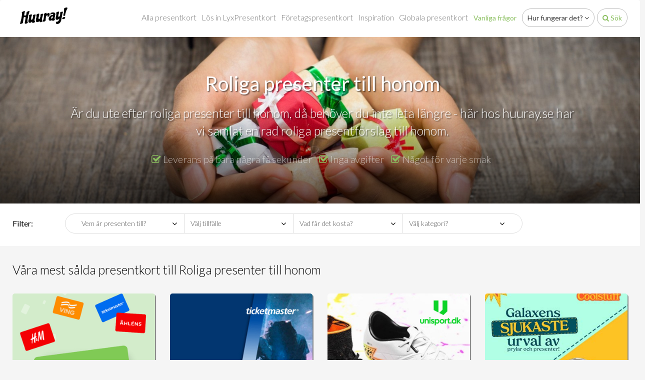

--- FILE ---
content_type: text/html; charset=utf-8
request_url: https://huuray.se/category/roliga-presenter-till-honom
body_size: 69008
content:

<!DOCTYPE html>
<html prefix="og: http://ogp.me/ns#" lang="se">
<head>
		<!-- Cached copy from: den 22 januari 2026 13:07:27 -->
	<!-- Cookie Consent by https://cookieinformation.com -->
	<script id="CookieConsent" src="https://policy.app.cookieinformation.com/uc.js" data-culture="SV" type="text/javascript"></script>
	<!-- End Cookie Consent -->
	<!-- Google Tag Manager -->
	<script type="text/javascript">
		(function (w, d, s, l, i) {
		w[l] = w[l] || []; w[l].push({
		'gtm.start':
		new Date().getTime(), event: 'gtm.js'
		}); var f = d.getElementsByTagName(s)[0],
		j = d.createElement(s), dl = l != 'dataLayer' ? '&l=' + l : ''; j.async = true; j.src =
		'https://www.googletagmanager.com/gtm.js?id=' + i + dl; f.parentNode.insertBefore(j, f);
		})(window, document, 'script', 'dataLayer', 'GTM-PSBD5TM');
	</script>
	<!-- End Google Tag Manager -->
	<!-- Global site tag (gtag.js) - Google Ads: 993661948 -->
	<script async type="text/javascript" src="" data-consent-src="https://www.googletagmanager.com/gtag/js?id=AW-993661948" data-category-consent="cookie_cat_marketing"></script>
	<script type="text/javascript">
		window.addEventListener('CookieInformationConsentGiven', function (event) {
			if (CookieInformation.getConsentGivenFor('cookie_cat_marketing')) {
				window.dataLayer = window.dataLayer || [];
				function gtag() { dataLayer.push(arguments); }
				gtag('js', new Date()); gtag('config', 'AW-993661948');
			}
		});
	</script>
	<!-- End Global site tag -->
	<!-- Start Elevio tag -->
	
	<!-- End Elevio tag -->
	<meta charset="utf-8" />
	<meta name="viewport" content="width=device-width, initial-scale=1.0">
	<link rel="dns-prefetch" href="//data.huuray.com">
	<title>Roliga presenter till honom - Presenten till honom jag &#228;lskar</title>
	<meta property="og:title" content="Roliga presenter till honom - Presenten till honom jag &#228;lskar" />
	<meta name="description" content="Roliga presenter till honom ✓ Inga avgifter ✓ Inget porto ✓ S&#228;ker best&#228;lling och betalning. Presentkortet levereras p&#229; f&#229; sekunder via mobilen ★★★" />
	<meta property="og:description" content="Roliga presenter till honom ✓ Inga avgifter ✓ Inget porto ✓ S&#228;ker best&#228;lling och betalning. Presentkortet levereras p&#229; f&#229; sekunder via mobilen ★★★" />
	<meta property="og:type" content="website" />
		<meta property="og:url" content="https://huuray.se/category/roliga-presenter-till-honom" />
			<meta property="og:image" content="https://data.huuray.com/Category_2118/Image/roliga-presenter-till-honom-960x300.jpg" />
	<link href="/css/header?v=NxCa68orqmsbPH2rdILOZkmZp91yjgisSYS46aD7rmg1" rel="stylesheet"/>

	<script src="/js/header?v=hGHzFJEersHaglxbJh0hhlrxFmsFFcesorCCmE406o01"></script>

	<script type="text/javascript">
		window.addEventListener('CookieInformationConsentGiven', function (event) {
			if (CookieInformation.getConsentGivenFor('cookie_cat_statistic')) {
				/* Google Analytics */
				(function (i, s, o, g, r, a, m) {
					i['GoogleAnalyticsObject'] = r; i[r] = i[r] || function () {
						(i[r].q = i[r].q || []).push(arguments)
					}, i[r].l = 1 * new Date(); a = s.createElement(o),
						m = s.getElementsByTagName(o)[0]; a.async = 1; a.src = g; m.parentNode.insertBefore(a, m)
				})(window, document, 'script', 'https://www.google-analytics.com/analytics.js', 'ga');

				ga('create', 'UA-35606638-8', 'auto');
				ga('require', 'displayfeatures');
				ga('require', 'linker');
				ga('require', 'ecommerce');
				ga('send', 'pageview');
			}

			if (CookieInformation.getConsentGivenFor('cookie_cat_marketing')) {
				/* Facebook */
				!function (f, b, e, v, n, t, s) {
					if (f.fbq) return; n = f.fbq = function () {
						n.callMethod ?
					n.callMethod.apply(n, arguments) : n.queue.push(arguments)
					}; if (!f._fbq) f._fbq = n;
					n.push = n; n.loaded = !0; n.version = '2.0'; n.queue = []; t = b.createElement(e); t.async = !0;
					t.src = v; s = b.getElementsByTagName(e)[0]; s.parentNode.insertBefore(t, s)
				}(window, document, 'script', 'https://connect.facebook.net/en_US/fbevents.js');

				fbq('init', '741456262577932');
				fbq('track', "PageView");
			}
		});
	</script>
		<script type="text/javascript">
			window.addEventListener('CookieInformationConsentGiven', function (event) {
				if (CookieInformation.getConsentGivenFor('cookie_cat_functional')) {
					/* Hotjar */
					(function (h, o, t, j, a, r) {
						h.hj = h.hj || function () { (h.hj.q = h.hj.q || []).push(arguments) };
						h._hjSettings = { hjid: 220241, hjsv: 5 };
						a = o.getElementsByTagName('head')[0];
						r = o.createElement('script'); r.async = 1;
						r.src = t + h._hjSettings.hjid + j + h._hjSettings.hjsv;
						a.appendChild(r);
					})(window, document, '//static.hotjar.com/c/hotjar-', '.js?sv=');
					/* Hotjar */
				}
			});
		</script>
	<noscript>
		<img height="1" width="1" style="display:none;visibility:hidden" src="https://www.facebook.com/tr?id=741456262577932&ev=PageView&noscript=1" />
	</noscript>
</head>
<body class="language-sv-SE">
	<!-- Google Tag Manager (noscript) -->
	<noscript>
		<iframe src="https://www.googletagmanager.com/ns.html?id=GTM-MS2Q7QN" height="0" width="0" style="display:none;visibility:hidden"></iframe>
	</noscript>
	<!-- End Google Tag Manager (noscript) -->
	<div class="navbar navbar-default">
		<div class="container">
			<div class="navbar-header">
				<button type="button" class="navbar-toggle pull-left" data-toggle="collapse" data-target=".navbar-collapse">
					<span class="icon-bar"></span><span class="icon-bar"></span><span class="icon-bar"></span>
				</button>
						<button type="button" class="navbar-toggle-search pull-right" data-toggle="collapse" data-target="#clerk-search-field">
							<i class="fa fa-search"></i>
						</button>
										<a href="/" class="navbar-brand">
							<picture class="img-responsive">
								<source media="(min-width: 961px)" srcset="/images/design/huuray_se/logo-black-95x34.png" />
								<source srcset="/images/design/huuray_se/logo-white-95x34.png" />
								<img src="/images/design/huuray_se/logo-black-95x34.png" class="img-responsive" />
							</picture>
						</a>
			</div>
			<div class="navbar-collapse collapse">
				<ul class="nav navbar-nav navbar-right">
								<li><a href="/category/alla-presentkort">Alla presentkort</a></li>
								<li><a href="/pageview/huuraygiftcard">Lös in LyxPresentkort</a></li>
												<li><a href="/pageview/corporategifts">F&#246;retagspresentkort</a></li>
							<li><button class="btn btn-link" data-toggle="collapse" data-target="#inspiration-field" data-parent="#bar-sub">Inspiration</button></li>
							<li><a href="https://huuray.com">Globala presentkort</a></li>
							<li><a href="/pageview/faq" class="btn btn-link btn-phone">Vanliga fr&#229;gor</a></li>
								<li><button class="btn btn-default btn-round" data-toggle="collapse" data-target="#howitworks-field" data-parent="#bar-sub">Hur fungerar det? <span class="fa fa-angle-down"></span></button></li>
							<li><button class="btn btn-default btn-round huuray-green visible-lg visible-md" data-toggle="collapse" data-target="#clerk-search-field" data-parent="#bar-sub"><span class="fa fa-search"></span> S&#246;k</button></li>
				</ul>
			</div>
		</div>
	</div>
		<div class="white-bg">
			<div class="panel-group" id="bar-sub" aria-multiselectable="true">
					<div class="panel">
						<div class="panel-collapse collapse" id="clerk-search-field">
							<div class="panel-body">
								<div class="container">
									<div class="row">
										<div class="col-md-12">
											<input type="text" id="clerk-search" name="clerk-search" class="form-control cleckio" placeholder="S&#246;k presentkort" />
											<span class="clerk"
												  data-template="@search"
												  data-instant-search="#clerk-search"
												  data-instant-search-suggestions="8"
												  data-instant-search-categories="8"
												  data-instant-search-pages="8"
												  data-instant-search-positioning="off"
												  style="display: block !important; padding: 10px;">
											</span>
										</div>
									</div>
								</div>
							</div>
						</div>
					</div>
				<div class="panel">
					<div class="panel-collapse collapse" id="howitworks-field">
						<div class="panel-body hiw-bg">
							<div class="container">
								<div class="row">
									<div class="col-xs-12 text-center">
										<div class="headline">S&#229; fungerar det:</div>
										<div></div>
									</div>
									<div class="col-sm-4">
										<p class="step">
											<span class="fa fa-stack fa-lg number-circle pull-left">
												<i class="fa fa-circle fa-stack-2x"></i>
												<b class="fa-stack-1x circle-text">1</b>
											</span>
											<div class="step-headline">V&#228;lj presentkort</div>
											<div>V&#228;lj mellan 100-tals butiker &amp; upplevelser</div>
										</p>
									</div>
									<div class="col-sm-4">
										<p class="step">
											<span class="fa fa-stack fa-lg number-circle pull-left">
												<i class="fa fa-circle fa-stack-2x"></i>
												<b class="fa-stack-1x circle-text">2</b>
											</span>
											<div class="step-headline">Skicka presentkortet</div>
											<div>Leverering p&#229; n&#229;gra sekunder via e-mail eller SMS</div>
										</p>
									</div>
									<div class="col-sm-4">
										<p class="step">
											<span class="fa fa-stack fa-lg number-circle pull-left">
												<i class="fa fa-circle fa-stack-2x"></i>
												<b class="fa-stack-1x circle-text">3</b>
											</span>
											<div class="step-headline">Inl&#246;s presentkortet</div>
											<div>Inl&#246;s presentkortet i butiken eller p&#229; webshoppen</div>
										</p>
									</div>
								</div>
							</div>
						</div>
					</div>
				</div>
				<div class="panel">
					<div class="panel-collapse collapse" id="inspiration-field">
						<div class="panel-body">
							<div class="container">
								<div class="row">
									<div class="col-md-2">
										<p class="h2">Mottagare</p>
										<ul class="fa-ul">
												<li><i class="fa-li fa fa-angle-double-right"></i><a href="/category/presenter-till-barn">Presenter till barn</a></li>
												<li><i class="fa-li fa fa-angle-double-right"></i><a href="/category/presenter-til-honom">Present til honom</a></li>
												<li><i class="fa-li fa fa-angle-double-right"></i><a href="/category/presenter-till-henne">Present till henne</a></li>
												<li><i class="fa-li fa fa-angle-double-right"></i><a href="/category/alla-presentkort2">Alla Presentkort</a></li>
												<li><i class="fa-li fa fa-angle-double-right"></i><a href="/category/presenter-till-mamma">Presenter till mamma</a></li>
												<li><i class="fa-li fa fa-angle-double-right"></i><a href="/category/presenter-till-pappa">Presenter till pappa</a></li>
										</ul>
									</div>
									<div class="col-md-2">
										<p class="h2">Tillf&#228;lle</p>
										<ul class="fa-ul">
												<li><i class="fa-li fa fa-angle-double-right"></i><a href="/category/fars-dag">Fars dag present</a></li>
												<li><i class="fa-li fa fa-angle-double-right"></i><a href="/category/inflyttningsgaava">Inflyttningspresent</a></li>
												<li><i class="fa-li fa fa-angle-double-right"></i><a href="/category/julklappar">Julklappar</a></li>
												<li><i class="fa-li fa fa-angle-double-right"></i><a href="/category/alla-hjartansdag">Alla hj&#228;rtans dag</a></li>
												<li><i class="fa-li fa fa-angle-double-right"></i><a href="/category/jubileumsgaava">Jubileumsg&#229;va</a></li>
												<li><i class="fa-li fa fa-angle-double-right"></i><a href="/category/konfirmationsgaava">Konfirmationspresenter</a></li>
												<li><i class="fa-li fa fa-angle-double-right"></i><a href="/category/mors-dag">Mors dag</a></li>
												<li><i class="fa-li fa fa-angle-double-right"></i><a href="/category/vardinna-gaava">V&#228;rdinneg&#229;va</a></li>
												<li><i class="fa-li fa fa-angle-double-right"></i><a href="/category/brollopspresent">Br&#246;llopspresent</a></li>
												<li><i class="fa-li fa fa-angle-double-right"></i><a href="/category/fodelsedagspresent">F&#246;delsedagspresent</a></li>
										</ul>
									</div>
									<div class="col-md-8">
										<div class="row">
											<div class="col-md-4">
												<p class="h2">Kategorier</p>
												<ul class="fa-ul">
														<li><i class="fa-li fa fa-angle-double-right"></i><a href="/category/upplevelsepresenter">Upplevelsepresenter</a></li>
														<li><i class="fa-li fa fa-angle-double-right"></i><a href="/category/bocker">B&#246;cker och tidskrifter</a></li>
														<li><i class="fa-li fa fa-angle-double-right"></i><a href="/category/hem-och-inredning">Hem och inredning</a></li>
														<li><i class="fa-li fa fa-angle-double-right"></i><a href="/category/elektronik">Data &amp; Elektronik</a></li>
														<li><i class="fa-li fa fa-angle-double-right"></i><a href="/category/sport-fritid">Sport och Fritid</a></li>
														<li><i class="fa-li fa fa-angle-double-right"></i><a href="/category/smycken">Smycken</a></li>
														<li><i class="fa-li fa fa-angle-double-right"></i><a href="/category/restaurang-och-cafe">Mat &amp; Dryck</a></li>
														<li><i class="fa-li fa fa-angle-double-right"></i><a href="/category/klader">Kl&#228;der, skor &amp; tilbeh&#246;r</a></li>
														<li><i class="fa-li fa fa-angle-double-right"></i><a href="/category/skonhet">Sk&#246;nhet &amp; H&#228;lsa</a></li>
														<li><i class="fa-li fa fa-angle-double-right"></i><a href="/category/klocka">Klocka</a></li>
												</ul>
											</div>
											<div class="col-md-8">
												<p class="h2">Butiker</p>
												<div class="row">
													<div class="col-md-6">
														<ul class="fa-ul">
																<li><i class="fa-li fa fa-angle-double-right"></i><a href="/product/lyxpresentkortet-presentkort">LyxPresentkortet</a></li>
																<li><i class="fa-li fa fa-angle-double-right"></i><a href="/product/hm-presentkort">H&amp;M Presentkort</a></li>
																<li><i class="fa-li fa fa-angle-double-right"></i><a href="/product/rituals-presentkort">Rituals Presentkort</a></li>
																<li><i class="fa-li fa fa-angle-double-right"></i><a href="/product/zalando-presentkort">Zalando Presentkort</a></li>
																<li><i class="fa-li fa fa-angle-double-right"></i><a href="/product/grandpa-presentkort">Grandpa Presentkort</a></li>
																<li><i class="fa-li fa fa-angle-double-right"></i><a href="/product/cervera-presentkort">Cervera Presentkort</a></li>
																<li><i class="fa-li fa fa-angle-double-right"></i><a href="/product/ahlens-presentkort">&#197;hl&#233;ns Presentkort</a></li>
																<li><i class="fa-li fa fa-angle-double-right"></i><a href="/product/presentkort-din-sko">DinSko Presentkort</a></li>
																<li><i class="fa-li fa fa-angle-double-right"></i><a href="/product/netonnet-presentkort">NetOnNet Presentkort</a></li>
																<li><i class="fa-li fa fa-angle-double-right"></i><a href="/product/interflora-presentkort">Interflora Presentkort</a></li>
														</ul>
													</div>
													<div class="col-md-6">
														<ul class="fa-ul">
														</ul>
													</div>
												</div>
											</div>
										</div>
									</div>
								</div>
							</div>
						</div>
					</div>
				</div>
			</div>
		</div>
	<div class="content-body view view-category view-category-details category-2118">
		
		

<script type="text/javascript">
	window.addEventListener('CookieInformationConsentGiven', function (event) {
		if (CookieInformation.getConsentGivenFor('cookie_cat_marketing')) {
			fbq('track', 'ViewContent');
		}
	});
</script>
<header class="box" style="background-image: url(https://data.huuray.com/Category_2118/Image/roliga-presenter-till-honom-1920x600.jpg);">
	
	<div class="box-overlay css-gradiant">
		<div class="box-overlay-text">
			<div class="container">
				<div class="row">
					<div class="col-md-1">

					</div>
					<div class="col-md-1 pull-md-right">

					</div>
					<div class="col-md-10">
						<h1 class="text-center">Roliga presenter till honom</h1>
							<div class="subheadline hidden-xs"><p style="text-align: center;">Är du ute efter roliga presenter till honom, då behöver du inte leta längre - här hos huuray.se har vi samlat en rad roliga presentförslag till honom.</p></div>
							<div class="promoline text-center">
								<ul class="list-inline">
									<li><i class="fa fa-check-square-o huuray-green" aria-hidden="true"></i> Leverans p&#229; bara n&#229;gra f&#229; sekunder</li>
									<li><i class="fa fa-check-square-o huuray-green" aria-hidden="true"></i> Inga avgifter</li>
									<li><i class="fa fa-check-square-o huuray-green" aria-hidden="true"></i> N&#229;got f&#246;r varje smak</li>
								</ul>
							</div>
					</div>
				</div>
			</div>
		</div>
	</div>
</header>
	<div class="content-bg-white filters-giftcards">
		<div class="container">
			<div class="row">
				<div class="col-md-1">
					<label>Filter:</label>
				</div>
				<div class="col-md-9">
					<div class="filters-giftcard-options">
						<div class="row">
							<div class="col-md-3">
								<select class="form-control" name="category-receiver">
									<option value="">Vem &#228;r presenten till?</option>
										<option value="7" >Presenter till barn</option>
										<option value="2" >Present til honom</option>
										<option value="6" >Present till henne</option>
										<option value="3260" >Alla Presentkort</option>
										<option value="1025" >Presenter till mamma</option>
										<option value="1026" >Presenter till pappa</option>
								</select>
								<i class="fa fa-angle-down" aria-hidden="true"></i>
							</div>
							<div class="col-md-3">
								<select class="form-control" name="category-occasion">
									<option value="">V&#228;lj tillf&#228;lle</option>
										<option value="24" >Fars dag present</option>
										<option value="19" >Inflyttningspresent</option>
										<option value="28" >Julklappar</option>
										<option value="33" >Alla hj&#228;rtans dag</option>
										<option value="30" >Jubileumsg&#229;va</option>
										<option value="31" >Konfirmationspresenter</option>
										<option value="25" >Mors dag</option>
										<option value="34" >V&#228;rdinneg&#229;va</option>
										<option value="23" >Br&#246;llopspresent</option>
										<option value="27" >F&#246;delsedagspresent</option>
								</select>
								<i class="fa fa-angle-down" aria-hidden="true"></i>
							</div>
							<div class="col-md-3">
								<select class="form-control" name="category-price">
									<option value="">Vad f&#229;r det kosta?</option>
										<option value="3301" >0-100,-</option>
										<option value="3302" >101-200,- </option>
										<option value="3303" >201-300,-</option>
										<option value="3304" >301-500,-</option>
										<option value="3305" >501-800,-</option>
										<option value="3306" >801-1200,-</option>
										<option value="3307" >1201-2000,- </option>
										<option value="3308" >2001-3000,- </option>
								</select>
								<i class="fa fa-angle-down" aria-hidden="true"></i>
							</div>
							<div class="col-md-3">
								<select class="form-control" name="category-custom">
									<option value="">V&#228;lj kategori?</option>
										<option value="1043"  data-href="/category/upplevelsepresenter">Upplevelsepresenter</option>
										<option value="3440"  data-href="/category/bocker">B&#246;cker och tidskrifter</option>
										<option value="3449"  data-href="/category/hem-och-inredning">Hem och inredning</option>
										<option value="3448"  data-href="/category/elektronik">Data &amp; Elektronik</option>
										<option value="3453"  data-href="/category/sport-fritid">Sport och Fritid</option>
										<option value="3454"  data-href="/category/smycken">Smycken</option>
										<option value="3455"  data-href="/category/restaurang-och-cafe">Mat &amp; Dryck</option>
										<option value="3456"  data-href="/category/klader">Kl&#228;der, skor &amp; tilbeh&#246;r</option>
										<option value="3457"  data-href="/category/skonhet">Sk&#246;nhet &amp; H&#228;lsa</option>
										<option value="3458"  data-href="/category/klocka">Klocka</option>
								</select>
								<i class="fa fa-angle-down" aria-hidden="true"></i>
							</div>
						</div>
					</div>
				</div>
			</div>
		</div>
	</div>
<div class="container content-products">
		<div class="row margin margin-bottom-30">
			<div class="col-md-12">
				<div class="headline">
					V&#229;ra mest s&#229;lda presentkort till Roliga presenter till honom
				</div>
			</div>
		</div>
	<div class="row margin margin-bottom-30">
			<div class="col-sm-6 col-md-3">
				<a href="/product/lyxpresentkortet-presentkort" class="box box-col-sm-6 box-col-md-3 margin margin-bottom-30 list-product-item product-1341 category-receiver-7 category-receiver-1026 category-receiver-2 category-receiver-6 category-receiver-1025 category-receiver-3260 category-price-3301 category-price-3302 category-price-3307 category-price-3303 category-price-3304 category-price-3305 category-price-3306 category-occasions-17 category-occasions-23 category-occasions-24 category-occasions-27 category-occasions-19 category-occasions-30 category-occasions-28 category-occasions-31 category-occasions-25 category-occasions-3117 category-occasions-34 category-occasions-33" style="background-image:url(https://d.huuray.com/Products/d65da9ec-ee0e-407b-8433-a309bae32ac7/ListImage/lyxpresentkortet.png);">
					
					<div class="box-overlay css-gradiant">
						<div class="box-overlay-text">
								<div class="headline">LyxPresentkortet</div>
								<div class="subheadline">Ett presentkort med tusentals m&#246;jligheter</div>
							<hr />
							<div class="text-right">
								<span class="price-text">
									Fr&#229;n<br />
									SEK
								</span>
								<span class="price-value">99</span>
								<!-- googleoff: index-->
								<div class="btn btn-round">V&#228;lj presentkort</div>
								<!-- googleon: index -->
							</div>
						</div>
					</div>
				</a>
			</div>
			<div class="col-sm-6 col-md-3">
				<a href="/product/ticketmaster-presentkort" class="box box-col-sm-6 box-col-md-3 margin margin-bottom-30 list-product-item product-1473 category-receiver-1026 category-receiver-2 category-receiver-6 category-receiver-1025 category-receiver-3260 category-price-3302 category-occasions-17 category-occasions-23 category-occasions-24 category-occasions-27 category-occasions-19 category-occasions-30 category-occasions-28 category-occasions-31 category-occasions-25 category-occasions-3117 category-occasions-34 category-occasions-33" style="background-image:url(https://data.huuray.com/Product_1473/ListImage/132356609210723884.jpg);">
					
					<div class="box-overlay css-gradiant">
							<div class="box-overlay-logo">
								<img class="store-brand-logo img-responsive" src="https://data.huuray.com/Store_122/Logo/ticketmaster-130x85.png" alt="ticnet.se" />
							</div>
						<div class="box-overlay-text">
								<div class="headline">Ticketmaster Presentkort</div>
								<div class="subheadline">Allt inom kultur, n&#246;je &amp; sport!</div>
							<hr />
							<div class="text-right">
								<span class="price-text">
									Fr&#229;n<br />
									SEK
								</span>
								<span class="price-value">50</span>
								<!-- googleoff: index-->
								<div class="btn btn-round">V&#228;lj presentkort</div>
								<!-- googleon: index -->
							</div>
						</div>
					</div>
				</a>
			</div>
			<div class="col-sm-6 col-md-3">
				<a href="/product/unisportstorese-presentkort" class="box box-col-sm-6 box-col-md-3 margin margin-bottom-30 list-product-item product-4867 category-receiver-1026 category-receiver-2 category-receiver-6 category-receiver-1025 category-price-3301 category-price-3302 category-price-3303 category-price-3304 category-occasions-17 category-occasions-23 category-occasions-24 category-occasions-27 category-occasions-19 category-occasions-30 category-occasions-28 category-occasions-31 category-occasions-25 category-occasions-3117 category-occasions-34 category-occasions-33" style="background-image:url(https://d.huuray.com/Products/9603ff6a-9d69-4425-91cd-ae8a5684a619/ListImage/133384782671813415.png);">
					
					<div class="box-overlay css-gradiant">
						<div class="box-overlay-text">
								<div class="headline">Unisportstore.se</div>
								<div class="subheadline">Fotbollsutrustning</div>
							<hr />
							<div class="text-right">
								<span class="price-text">
									Fr&#229;n<br />
									SEK
								</span>
								<span class="price-value">100</span>
								<!-- googleoff: index-->
								<div class="btn btn-round">V&#228;lj presentkort</div>
								<!-- googleon: index -->
							</div>
						</div>
					</div>
				</a>
			</div>
			<div class="col-sm-6 col-md-3">
				<a href="/product/coolstuffse-presentkort" class="box box-col-sm-6 box-col-md-3 margin margin-bottom-30 list-product-item product-4825 category-receiver-7 category-receiver-1026 category-receiver-2 category-receiver-6 category-receiver-1025 category-price-3301 category-price-3302 category-price-3303 category-price-3304 category-occasions-17 category-occasions-23 category-occasions-24 category-occasions-27 category-occasions-19 category-occasions-30 category-occasions-28 category-occasions-31 category-occasions-25 category-occasions-3117 category-occasions-34 category-occasions-33" style="background-image:url(https://data.huuray.com/Product_4825/ListImage/132865481217597859.jpg);">
					
					<div class="box-overlay css-gradiant">
						<div class="box-overlay-text">
								<div class="headline">Coolstuff Presentkort</div>
								<div class="subheadline">Onlinemarked f&#246;r prylar</div>
							<hr />
							<div class="text-right">
								<span class="price-text">
									Fr&#229;n<br />
									SEK
								</span>
								<span class="price-value">50</span>
								<!-- googleoff: index-->
								<div class="btn btn-round">V&#228;lj presentkort</div>
								<!-- googleon: index -->
							</div>
						</div>
					</div>
				</a>
			</div>
	</div>
			<div class="row margin margin-bottom-30">
				<div class="col-md-12">
					<div class="headline">
						Alla presentkort till Roliga presenter till honom
					</div>
				</div>
			</div>
		<div class="row margin margin-bottom-30">

				<div class="col-sm-6 col-md-3">
					<a href="/product/zalando-presentkort" class="box box-col-sm-6 box-col-md-3 margin margin-bottom-30 list-product-item no-1 product-1099 category-receiver-7 category-receiver-1026 category-receiver-2 category-receiver-6 category-receiver-1025 category-receiver-3260 category-price-3301 category-price-3302 category-price-3303 category-price-3304 category-occasions-17 category-occasions-23 category-occasions-24 category-occasions-27 category-occasions-19 category-occasions-30 category-occasions-28 category-occasions-31 category-occasions-25 category-occasions-3117 category-occasions-34 category-occasions-33" style="background-image:url(https://data.huuray.com/Product_1099/ListImage/132206356371033837.jpg);">
						<div class="box-overlay css-gradiant">
							<div class="box-overlay-text">
									<div class="headline">Zalando Presentkort</div>
									<div class="subheadline">Skor och kl&#228;der</div>
								<hr />
								<div class="text-right">
									<span class="price-text">
										Fr&#229;n<br />
										SEK
									</span>
									<span class="price-value">50</span>
									<!-- googleoff: index-->
									<div class="btn btn-round">V&#228;lj presentkort</div>
									<!-- googleon: index -->
								</div>
							</div>
						</div>
					</a>
				</div>
				<div class="col-sm-6 col-md-3">
					<a href="/product/beautycos-presentkort" class="box box-col-sm-6 box-col-md-3 margin margin-bottom-30 list-product-item no-2 product-6603 category-receiver-1026 category-receiver-2 category-receiver-6 category-receiver-1025 category-occasions-17 category-occasions-23 category-occasions-24 category-occasions-27 category-occasions-19 category-occasions-30 category-occasions-28 category-occasions-31 category-occasions-25 category-occasions-34 category-occasions-33" style="background-image:url(https://d.huuray.com/Products/81beb891-50f7-4567-9713-b9d4635673d7/ListImage/133402757275684643.png);">
						<div class="box-overlay css-gradiant">
							<div class="box-overlay-text">
									<div class="headline">Beautycos Presentkort</div>
									<div class="subheadline">Allt inom personlig v&#229;rd</div>
								<hr />
								<div class="text-right">
									<span class="price-text">
										Fr&#229;n<br />
										SEK
									</span>
									<span class="price-value">60</span>
									<!-- googleoff: index-->
									<div class="btn btn-round">V&#228;lj presentkort</div>
									<!-- googleon: index -->
								</div>
							</div>
						</div>
					</a>
				</div>
				<div class="col-sm-6 col-md-3">
					<a href="/product/blaelefant-presenkort" class="box box-col-sm-6 box-col-md-3 margin margin-bottom-30 list-product-item no-3 product-5717 category-receiver-7 category-receiver-1026 category-receiver-2 category-receiver-6 category-receiver-1025 category-occasions-17 category-occasions-23 category-occasions-24 category-occasions-27 category-occasions-19 category-occasions-30 category-occasions-28 category-occasions-31 category-occasions-25 category-occasions-34 category-occasions-33" style="background-image:url(https://d.huuray.com/Products/b3b690de-78a5-4dea-b2e4-25650daa0534/ListImage/133378731428342911.png);">
						<div class="box-overlay css-gradiant">
							<div class="box-overlay-text">
									<div class="headline">Bl&#229; Elefant Presentkort</div>
									<div class="subheadline">Leksaker</div>
								<hr />
								<div class="text-right">
									<span class="price-text">
										Fr&#229;n<br />
										SEK
									</span>
									<span class="price-value">100</span>
									<!-- googleoff: index-->
									<div class="btn btn-round">V&#228;lj presentkort</div>
									<!-- googleon: index -->
								</div>
							</div>
						</div>
					</a>
				</div>
				<div class="col-sm-6 col-md-3">
					<a href="/product/presentkort-din-sko" class="box box-col-sm-6 box-col-md-3 margin margin-bottom-30 list-product-item no-4 product-6411 category-receiver-1026 category-receiver-2 category-receiver-6 category-receiver-1025 category-receiver-3260 category-occasions-17 category-occasions-23 category-occasions-24 category-occasions-27 category-occasions-19 category-occasions-30 category-occasions-28 category-occasions-31 category-occasions-25 category-occasions-34 category-occasions-33" style="background-image:url(https://data.huuray.com/Product_6411/ListImage/132868992116284184.jpg);">
						<div class="box-overlay css-gradiant">
							<div class="box-overlay-text">
									<div class="headline">DinSko Presentkort</div>
									<div class="subheadline">Alltid nya skor. Alltid NICE PRICE</div>
								<hr />
								<div class="text-right">
									<span class="price-text">
										Fr&#229;n<br />
										SEK
									</span>
									<span class="price-value">100</span>
									<!-- googleoff: index-->
									<div class="btn btn-round">V&#228;lj presentkort</div>
									<!-- googleon: index -->
								</div>
							</div>
						</div>
					</a>
				</div>
				<div class="col-sm-6 col-md-3">
					<a href="/product/euroflorist-presentkort" class="box box-col-sm-6 box-col-md-3 margin margin-bottom-30 list-product-item no-5 product-5466 category-receiver-1026 category-receiver-2 category-receiver-6 category-receiver-1025 category-occasions-17 category-occasions-23 category-occasions-24 category-occasions-27 category-occasions-19 category-occasions-30 category-occasions-28 category-occasions-31 category-occasions-25 category-occasions-34 category-occasions-33" style="background-image:url(https://data.huuray.com/Product_5466/ListImage/131838056741068064.jpg);">
						<div class="box-overlay css-gradiant">
							<div class="box-overlay-text">
									<div class="headline">Euroflorist Presentkort</div>
									<div class="subheadline">Euroflorist - Presentkort till blommor och vin</div>
								<hr />
								<div class="text-right">
									<span class="price-text">
										Fr&#229;n<br />
										SEK
									</span>
									<span class="price-value">50</span>
									<!-- googleoff: index-->
									<div class="btn btn-round">V&#228;lj presentkort</div>
									<!-- googleon: index -->
								</div>
							</div>
						</div>
					</a>
				</div>
				<div class="col-sm-6 col-md-3">
					<a href="/product/gymgrossisten-presentkort" class="box box-col-sm-6 box-col-md-3 margin margin-bottom-30 list-product-item no-6 product-6851 category-receiver-1026 category-receiver-2 category-receiver-6 category-receiver-1025 category-occasions-17 category-occasions-23 category-occasions-24 category-occasions-27 category-occasions-19 category-occasions-30 category-occasions-28 category-occasions-31 category-occasions-25 category-occasions-34 category-occasions-33" style="background-image:url(https://d.huuray.com/Products/66d8d610-8551-4556-946b-e88d4721f3c6/ListImage/133392352132452925.jpg);">
						<div class="box-overlay css-gradiant">
							<div class="box-overlay-text">
									<div class="headline">Gymgrossisten Presentkort</div>
									<div class="subheadline">Kosttillskott, tr&#228;ningskl&#228;der och tr&#228;ningsredskap</div>
								<hr />
								<div class="text-right">
									<span class="price-text">
										Fr&#229;n<br />
										SEK
									</span>
									<span class="price-value">100</span>
									<!-- googleoff: index-->
									<div class="btn btn-round">V&#228;lj presentkort</div>
									<!-- googleon: index -->
								</div>
							</div>
						</div>
					</a>
				</div>
				<div class="col-sm-6 ">
					<a href="/product/hm-presentkort" class="box box-col-sm-6 box- margin margin-bottom-30 list-product-item no-7 product-5456 category-receiver-7 category-receiver-1026 category-receiver-2 category-receiver-6 category-receiver-1025 category-receiver-3260 category-occasions-17 category-occasions-23 category-occasions-24 category-occasions-27 category-occasions-19 category-occasions-30 category-occasions-28 category-occasions-31 category-occasions-25 category-occasions-34 category-occasions-33" style="background-image:url(https://d.huuray.com/Products/5f8f3a95-9b3b-4f06-821c-6098f383a522/ProductImage2/134019697005258988.jpg);">
						<div class="box-overlay css-gradiant">
							<div class="box-overlay-text">
									<div class="headline">H&amp;M Presentkort</div>
									<div class="subheadline">V&#229;r v&#228;rld av mode &#228;r nu din!</div>
								<hr />
								<div class="text-right">
									<span class="price-text">
										Fr&#229;n<br />
										SEK
									</span>
									<span class="price-value">50</span>
									<!-- googleoff: index-->
									<div class="btn btn-round">V&#228;lj presentkort</div>
									<!-- googleon: index -->
								</div>
							</div>
						</div>
					</a>
				</div>
				<div class="col-sm-6 col-md-3">
					<a href="/product/ilva-presentkort" class="box box-col-sm-6 box-col-md-3 margin margin-bottom-30 list-product-item no-8 product-6401 category-receiver-1026 category-receiver-2 category-receiver-6 category-receiver-1025 category-occasions-17 category-occasions-23 category-occasions-24 category-occasions-27 category-occasions-19 category-occasions-30 category-occasions-28 category-occasions-31 category-occasions-25 category-occasions-34 category-occasions-33" style="background-image:url();">
						<div class="box-overlay css-gradiant">
							<div class="box-overlay-text">
									<div class="headline">ILVA Presentkort</div>
									<div class="subheadline">M&#246;bler &amp; Inredning</div>
								<hr />
								<div class="text-right">
									<span class="price-text">
										Fr&#229;n<br />
										SEK
									</span>
									<span class="price-value">100</span>
									<!-- googleoff: index-->
									<div class="btn btn-round">V&#228;lj presentkort</div>
									<!-- googleon: index -->
								</div>
							</div>
						</div>
					</a>
				</div>
				<div class="col-sm-6 col-md-3">
					<a href="/product/interflora-presentkort" class="box box-col-sm-6 box-col-md-3 margin margin-bottom-30 list-product-item no-9 product-6592 category-receiver-1026 category-receiver-2 category-receiver-6 category-receiver-1025 category-receiver-3260 category-occasions-17 category-occasions-23 category-occasions-24 category-occasions-27 category-occasions-19 category-occasions-30 category-occasions-28 category-occasions-31 category-occasions-25 category-occasions-34 category-occasions-33" style="background-image:url(https://d.huuray.com/Products/299a985d-9e03-42dc-8252-77953de2805c/ListImage/133397749320263179.png);">
						<div class="box-overlay css-gradiant">
							<div class="box-overlay-text">
									<div class="headline">Interflora Presentkort</div>
									<div class="subheadline">Presentkort till blommor och choklad</div>
								<hr />
								<div class="text-right">
									<span class="price-text">
										Fr&#229;n<br />
										SEK
									</span>
									<span class="price-value">50</span>
									<!-- googleoff: index-->
									<div class="btn btn-round">V&#228;lj presentkort</div>
									<!-- googleon: index -->
								</div>
							</div>
						</div>
					</a>
				</div>
				<div class="col-sm-6 col-md-3">
					<a href="/product/jackandjones-presentkort" class="box box-col-sm-6 box-col-md-3 margin margin-bottom-30 list-product-item no-10 product-5897 category-receiver-1026 category-receiver-2 category-receiver-6 category-occasions-17 category-occasions-23 category-occasions-24 category-occasions-27 category-occasions-19 category-occasions-30 category-occasions-28 category-occasions-31 category-occasions-25 category-occasions-34 category-occasions-33" style="background-image:url(https://d.huuray.com/Products/a8413f9d-78ef-4ed3-a1fc-b82a4c6c607f/ListImage/133379608051583779.png);">
						<div class="box-overlay css-gradiant">
							<div class="box-overlay-text">
									<div class="headline">JACK &amp; JONES Presentkort</div>
									<div class="subheadline">Kl&#228;der och skor</div>
								<hr />
								<div class="text-right">
									<span class="price-text">
										Fr&#229;n<br />
										SEK
									</span>
									<span class="price-value">50</span>
									<!-- googleoff: index-->
									<div class="btn btn-round">V&#228;lj presentkort</div>
									<!-- googleon: index -->
								</div>
							</div>
						</div>
					</a>
				</div>
				<div class="col-sm-6 col-md-3">
					<a href="/product/mcdonalds-presentkort" class="box box-col-sm-6 box-col-md-3 margin margin-bottom-30 list-product-item no-11 product-6372 category-receiver-1026 category-receiver-2 category-receiver-6 category-receiver-1025 category-receiver-3260 category-occasions-17 category-occasions-23 category-occasions-24 category-occasions-27 category-occasions-19 category-occasions-30 category-occasions-28 category-occasions-31 category-occasions-25 category-occasions-34 category-occasions-33" style="background-image:url(https://data.huuray.com/Product_6372/ListImage/131994545666625365.png);">
						<div class="box-overlay css-gradiant">
							<div class="box-overlay-text">
									<div class="headline">McDonald&#39;s Presentkort</div>
									<div class="subheadline">Sveriges st&#246;rsta restaurangkedja</div>
								<hr />
								<div class="text-right">
									<span class="price-text">
										Fr&#229;n<br />
										SEK
									</span>
									<span class="price-value">50</span>
									<!-- googleoff: index-->
									<div class="btn btn-round">V&#228;lj presentkort</div>
									<!-- googleon: index -->
								</div>
							</div>
						</div>
					</a>
				</div>
				<div class="col-sm-6 ">
					<a href="/product/nellycom-presentkort" class="box box-col-sm-6 box- margin margin-bottom-30 list-product-item no-12 product-4915 category-receiver-1026 category-receiver-2 category-receiver-6 category-receiver-1025 category-price-3301 category-occasions-17 category-occasions-23 category-occasions-24 category-occasions-27 category-occasions-19 category-occasions-30 category-occasions-28 category-occasions-31 category-occasions-25 category-occasions-3117 category-occasions-34 category-occasions-33" style="background-image:url(https://data.huuray.com/Product_4915/ProductImage2/131701689215426307.jpg);">
						<div class="box-overlay css-gradiant">
							<div class="box-overlay-text">
									<div class="headline">Nelly.com Presentkort</div>
									<div class="subheadline">Skor, kl&#228;der, accessorarer</div>
								<hr />
								<div class="text-right">
									<span class="price-text">
										Fr&#229;n<br />
										SEK
									</span>
									<span class="price-value">100</span>
									<!-- googleoff: index-->
									<div class="btn btn-round">V&#228;lj presentkort</div>
									<!-- googleon: index -->
								</div>
							</div>
						</div>
					</a>
				</div>
				<div class="col-sm-6 col-md-3">
					<a href="/product/panduro-presentkort" class="box box-col-sm-6 box-col-md-3 margin margin-bottom-30 list-product-item no-13 product-6376 category-receiver-1026 category-receiver-2 category-receiver-6 category-receiver-1025 category-occasions-17 category-occasions-23 category-occasions-24 category-occasions-27 category-occasions-19 category-occasions-30 category-occasions-28 category-occasions-31 category-occasions-25 category-occasions-34 category-occasions-33" style="background-image:url(https://d.huuray.com/Products/d6672fb6-5518-4f6e-9da5-6a77e82988a3/ListImage/133549834290424495.jpg);">
						<div class="box-overlay css-gradiant">
							<div class="box-overlay-text">
									<div class="headline">Panduro Hobby Presentkort</div>
									<div class="subheadline">Hobby</div>
								<hr />
								<div class="text-right">
									<span class="price-text">
										Fr&#229;n<br />
										SEK
									</span>
									<span class="price-value">100</span>
									<!-- googleoff: index-->
									<div class="btn btn-round">V&#228;lj presentkort</div>
									<!-- googleon: index -->
								</div>
							</div>
						</div>
					</a>
				</div>
				<div class="col-sm-6 col-md-3">
					<a href="/product/pieces-presentkort" class="box box-col-sm-6 box-col-md-3 margin margin-bottom-30 list-product-item no-14 product-5898 category-receiver-2 category-receiver-6 category-receiver-1025 category-occasions-17 category-occasions-23 category-occasions-24 category-occasions-27 category-occasions-19 category-occasions-30 category-occasions-28 category-occasions-31 category-occasions-25 category-occasions-34 category-occasions-33" style="background-image:url(https://d.huuray.com/Products/2e848c6c-a3d7-4255-8534-05168af7b59c/ListImage/133276607153225825.jpg);">
						<div class="box-overlay css-gradiant">
							<div class="box-overlay-text">
									<div class="headline">PIECES Presentkort</div>
									<div class="subheadline">Skor och kl&#228;der</div>
								<hr />
								<div class="text-right">
									<span class="price-text">
										Fr&#229;n<br />
										SEK
									</span>
									<span class="price-value">50</span>
									<!-- googleoff: index-->
									<div class="btn btn-round">V&#228;lj presentkort</div>
									<!-- googleon: index -->
								</div>
							</div>
						</div>
					</a>
				</div>
				<div class="col-sm-6 col-md-3">
					<a href="/product/polarnopyret-presentkort" class="box box-col-sm-6 box-col-md-3 margin margin-bottom-30 list-product-item no-15 product-6416 category-receiver-1026 category-receiver-2 category-receiver-6 category-receiver-1025 category-receiver-3260 category-occasions-17 category-occasions-23 category-occasions-24 category-occasions-27 category-occasions-19 category-occasions-30 category-occasions-28 category-occasions-31 category-occasions-25 category-occasions-34 category-occasions-33" style="background-image:url(https://data.huuray.com/Product_6416/ListImage/131988487834264368.jpg);">
						<div class="box-overlay css-gradiant">
							<div class="box-overlay-text">
									<div class="headline">Polarn O. Pyret Presentkort</div>
									<div class="subheadline">Barnkl&#228;der - Fr&#229;n nyf&#246;dd till skol&#229;ldern</div>
								<hr />
								<div class="text-right">
									<span class="price-text">
										Fr&#229;n<br />
										SEK
									</span>
									<span class="price-value">50</span>
									<!-- googleoff: index-->
									<div class="btn btn-round">V&#228;lj presentkort</div>
									<!-- googleon: index -->
								</div>
							</div>
						</div>
					</a>
				</div>
				<div class="col-sm-6 col-md-3">
					<a href="/product/selected-presentkort" class="box box-col-sm-6 box-col-md-3 margin margin-bottom-30 list-product-item no-16 product-6024 category-receiver-1026 category-receiver-2 category-receiver-6 category-receiver-1025 category-occasions-17 category-occasions-23 category-occasions-24 category-occasions-27 category-occasions-19 category-occasions-30 category-occasions-28 category-occasions-31 category-occasions-25 category-occasions-34 category-occasions-33" style="background-image:url(https://data.huuray.com/Product_6024/ListImage/132636340860082396.jpg);">
						<div class="box-overlay css-gradiant">
								<div class="box-overlay-logo">
									<img class="store-brand-logo img-responsive b-lazy" src="https://data.huuray.com/Store_1307/Logo/132545784791277802-130x85.png" />
								</div>
							<div class="box-overlay-text">
									<div class="headline">SELECTED Presentkort </div>
									<div class="subheadline">Kl&#228;der och skor</div>
								<hr />
								<div class="text-right">
									<span class="price-text">
										Fr&#229;n<br />
										SEK
									</span>
									<span class="price-value">50</span>
									<!-- googleoff: index-->
									<div class="btn btn-round">V&#228;lj presentkort</div>
									<!-- googleon: index -->
								</div>
							</div>
						</div>
					</a>
				</div>
				<div class="col-sm-6 col-md-3">
					<a href="/product/sembose-presentkort" class="box box-col-sm-6 box-col-md-3 margin margin-bottom-30 list-product-item no-17 product-5328 category-receiver-1026 category-receiver-2 category-receiver-6 category-receiver-1025 category-occasions-17 category-occasions-23 category-occasions-24 category-occasions-27 category-occasions-19 category-occasions-30 category-occasions-28 category-occasions-31 category-occasions-25 category-occasions-34 category-occasions-33" style="background-image:url(https://data.huuray.com/Product_5328/ListImage/132949275753598399.jpg);">
						<div class="box-overlay css-gradiant">
								<div class="box-overlay-logo">
									<img class="store-brand-logo img-responsive b-lazy" src="https://d.huuray.com/Stores/AF33AE31-AFA0-46DF-81B1-7F7EBB1C0010/Logo/133396899813060990-130x85.png" />
								</div>
							<div class="box-overlay-text">
									<div class="headline">Sembo.se Presentkort</div>
									<div class="subheadline">Alla resor p&#229; ett st&#228;lle</div>
								<hr />
								<div class="text-right">
									<span class="price-text">
										Fr&#229;n<br />
										SEK
									</span>
									<span class="price-value">100</span>
									<!-- googleoff: index-->
									<div class="btn btn-round">V&#228;lj presentkort</div>
									<!-- googleon: index -->
								</div>
							</div>
						</div>
					</a>
				</div>
				<div class="col-sm-6 col-md-3">
					<a href="/product/sinful-presentkort" class="box box-col-sm-6 box-col-md-3 margin margin-bottom-30 list-product-item no-18 product-6681 category-receiver-1026 category-receiver-2 category-receiver-6 category-receiver-1025 category-occasions-17 category-occasions-23 category-occasions-24 category-occasions-27 category-occasions-19 category-occasions-30 category-occasions-28 category-occasions-31 category-occasions-25 category-occasions-34 category-occasions-33" style="background-image:url(https://data.huuray.com/Product_6681/ListImage/132124998620803494.jpg);">
						<div class="box-overlay css-gradiant">
							<div class="box-overlay-text">
									<div class="headline">Sinful Presentkort</div>
									<div class="subheadline">Erotica</div>
								<hr />
								<div class="text-right">
									<span class="price-text">
										Fr&#229;n<br />
										SEK
									</span>
									<span class="price-value">50</span>
									<!-- googleoff: index-->
									<div class="btn btn-round">V&#228;lj presentkort</div>
									<!-- googleon: index -->
								</div>
							</div>
						</div>
					</a>
				</div>
				<div class="col-sm-6 col-md-3">
					<a href="/product/presentkort-skopunkten" class="box box-col-sm-6 box-col-md-3 margin margin-bottom-30 list-product-item no-19 product-6414 category-receiver-1026 category-receiver-2 category-receiver-6 category-receiver-1025 category-occasions-17 category-occasions-23 category-occasions-24 category-occasions-27 category-occasions-19 category-occasions-30 category-occasions-28 category-occasions-31 category-occasions-25 category-occasions-34 category-occasions-33" style="background-image:url(https://data.huuray.com/Product_6414/ListImage/132868998816982240.jpg);">
						<div class="box-overlay css-gradiant">
							<div class="box-overlay-text">
									<div class="headline">Skopunkten Presentkort</div>
									<div class="subheadline">Alltid 3 f&#246;r 2.</div>
								<hr />
								<div class="text-right">
									<span class="price-text">
										Fr&#229;n<br />
										SEK
									</span>
									<span class="price-value">100</span>
									<!-- googleoff: index-->
									<div class="btn btn-round">V&#228;lj presentkort</div>
									<!-- googleon: index -->
								</div>
							</div>
						</div>
					</a>
				</div>
				<div class="col-sm-6 col-md-3">
					<a href="/product/tripgift-presentkort" class="box box-col-sm-6 box-col-md-3 margin margin-bottom-30 list-product-item no-20 product-5795 category-receiver-1026 category-receiver-2 category-receiver-6 category-receiver-1025 category-occasions-17 category-occasions-23 category-occasions-24 category-occasions-27 category-occasions-19 category-occasions-30 category-occasions-28 category-occasions-31 category-occasions-25 category-occasions-34 category-occasions-33" style="background-image:url(https://data.huuray.com/Product_5795/ListImage/131733645957815238.jpeg);">
						<div class="box-overlay css-gradiant">
							<div class="box-overlay-text">
									<div class="headline">Trip Gift Presentkort</div>
									<div class="subheadline">Resor och upplevelser v&#228;rlden &#246;ver</div>
								<hr />
								<div class="text-right">
									<span class="price-text">
										Fr&#229;n<br />
										SEK
									</span>
									<span class="price-value">250</span>
									<!-- googleoff: index-->
									<div class="btn btn-round">V&#228;lj presentkort</div>
									<!-- googleon: index -->
								</div>
							</div>
						</div>
					</a>
				</div>
				<div class="col-sm-6 ">
					<a href="/product/triss-presentkort" class="box box-col-sm-6 box- margin margin-bottom-30 list-product-item no-21 product-5448 category-receiver-1026 category-receiver-2 category-receiver-6 category-receiver-1025 category-receiver-3260 category-price-3301 category-occasions-17 category-occasions-23 category-occasions-24 category-occasions-27 category-occasions-19 category-occasions-30 category-occasions-28 category-occasions-31 category-occasions-25 category-occasions-34 category-occasions-33" style="background-image:url(https://data.huuray.com/Product_5448/ProductImage2/131921942943362082.png);">
						<div class="box-overlay css-gradiant">
							<div class="box-overlay-text">
									<div class="headline">Triss Presentkort</div>
									<div class="subheadline">Triss, svenskaspel</div>
								<hr />
								<div class="text-right">
									<span class="price-text">
										Fr&#229;n<br />
										SEK
									</span>
									<span class="price-value">30</span>
									<!-- googleoff: index-->
									<div class="btn btn-round">V&#228;lj presentkort</div>
									<!-- googleon: index -->
								</div>
							</div>
						</div>
					</a>
				</div>
				<div class="col-sm-6 col-md-3">
					<a href="/product/unoliving-presentkort" class="box box-col-sm-6 box-col-md-3 margin margin-bottom-30 list-product-item no-22 product-6158 category-receiver-1026 category-receiver-2 category-receiver-6 category-receiver-1025 category-occasions-17 category-occasions-23 category-occasions-27 category-occasions-19 category-occasions-30 category-occasions-28 category-occasions-31 category-occasions-25 category-occasions-34 category-occasions-33" style="background-image:url(https://d.huuray.com/Products/3e99128d-742d-49c9-bd50-3316928d1c6c/ListImage/133397779893953973.png);">
						<div class="box-overlay css-gradiant">
							<div class="box-overlay-text">
									<div class="headline">Unoliving Presentkort</div>
									<div class="subheadline">M&#246;bler och inredning</div>
								<hr />
								<div class="text-right">
									<span class="price-text">
										Fr&#229;n<br />
										SEK
									</span>
									<span class="price-value">100</span>
									<!-- googleoff: index-->
									<div class="btn btn-round">V&#228;lj presentkort</div>
									<!-- googleon: index -->
								</div>
							</div>
						</div>
					</a>
				</div>
		</div>
				<div class="row margin margin-bottom-60 padding padding-top-30">
				<div class="col-md-12 text-center">
					<a href="/category/alla-presentkort" class="btn btn-default btn-round">Se alla presentkort <i class="fa fa-angle-right" aria-hidden="true"></i></a>
				</div>
			</div>
		<div class="row margin margin-bottom-30">
			<div class="col-md-12">
				<div class="headline text-center">S&#229; h&#228;r fungerar det</div>
			</div>
		</div>
		<div class="bg-white margin margin-bottom-30">
			<div class="row">
				<div class="col-sm-4">
					<div class="list-how-it-work-item">
						<div class="headline huuray-green">
							1. V&#228;lj ett presentkort
						</div>
						<p>Du kan välja mellan hundratals butiker och nätbutiker</p>
					</div>
				</div>
				<div class="col-sm-4">
					<div class="list-how-it-work-item">
						<div class="headline huuray-green">
							2. V&#228;lj en mottagare
						</div>
						<p>Vem vill du överraska? Presentkortet levereras på några sekunder</p>
					</div>
				</div>
				<div class="col-sm-4">
					<div class="list-how-it-work-item" style="border-right: 0;">
						<div class="headline huuray-green">
							3. L&#246;s in presentkort
						</div>
						<p>Presentkortet kan lösas in i butiken eller i nätbutiken - enkelt och snabbt</p>
					</div>
				</div>
			</div>
		</div>
</div>
	<div class="container-fluid seo-text-box">
		<div class="container">
			<div class="row">
				<div class="col-sm-6">
					<h2>Kreativa presenter till honom</h2>
<p>En rolig present är ofta en kreativ present. Om du är ute efter kreativa presenter till honom, som får honom att skratta och glädja sig, läs då med här. Vi har samlat en rad bud på rätt roliga presenter till honom - det är inget seriöst över dem, men där emot massor med skoj.</p>
<p>Först ska vi komma ihåg att berätta, att alla presenter och presentkort här på sidan faktiskt är roliga och kreativa presenter till män och presenter till kvinnor, för att de levereras på sms! Det går till såhär t.ex. en rolig present väjs ut och så skickas en presentkod till mottagarens mobil, som han sen själv kan lösa in i en butik eller på nätet. Om det inte är en rolig present till en man, då vet vi inte, vad det annars skulle vara!</p>
				</div>
				<div class="col-sm-6">
					<h2>Roliga presenter till män</h2>
<p>Roliga presenter till män är endast roliga, om de ges till rätt person. Till en person som just nu behöver den roliga presentidén av den ena eller den andra anledningen. En rolig present kan användas till adventsgåvor till födelsedagar som en liten extra present, eller som en överraskning till honom i vardagen. En rolig present är t.ex. att skicka en pizza på sms! Ja, du kan nu skicka en pizza på sms. Eller rättare skicka ett presentkort till omlinepizza, som mottagaren sen kan lösa in till en pizza.</p>
<p>Kanske vet du, att din kompis ligger med världens värsta baksmälla, och dessutom vill du säga tack för den grymma festen igår - jamen då är en pizza helt rätt! Det är alltså en rolig present till ens wingman på stan eller ens bästa vän, som har sett till att man hade en fantastiskt rolig kväll och natt. Tack för vänskapen - här har du en pizza! Glädja honom med en <a href="//huuray.se/pizza/">rolig&nbsp;pizza present</a> här </p>
<p>Roliga presenter kan också vara små romantiska presenter, som du ger din pojkvän eller din man. Allt behöver inte vara så allvarligt, han behöver inte världens dyraste klocka eller den nyaste iPhone för att veta, att du älskar honom. Mindre kan också göra det! Därför är roliga presenter som t.ex. små söta presenter till honom också ett riktigt bra sätt att glädja sin partner på.</p>
<p>Vad om du skickade honom en kopp kaffe, eller ett presentkort till en sandwich, som han kunde nappa i sin lunchpaus, undertiden han tänker på dig. Roliga presenter är inte presenter, som är humoristiska, det är presenter som får fram leendet, och som får mottagaren till att glädjas över dig, som gärna vill ge honom en annorlunda present.</p>
<p>Här hittar du inspiration till <a href="//huuray.se/smaa-presenter-till-honom/">små roliga presenter till honom</a></p>
				</div>
			</div>
		</div>
	</div>

	</div>
			<div class="container-fluid footer footer-3steps">
			<div class="container">
				<div class="row">
					<div class="col-md-4 col-md-offset-0 col-sm-6 col-sm-offset-3 col-xs-10 col-xs-offset-1">
						<div class="delivery-on-seconds">
							<i class="fa fa-clock-o fa-3x pull-left" aria-hidden="true"></i>
							<span class="font-s-22 font-w-500">Leverans på bara några sekunder</span><br />
							<span class="text-muted">(Du väljer presentkort och skickar)</span>
						</div>
					</div>
					<div class="col-md-4 col-md-offset-0 col-sm-6 col-sm-offset-3 col-xs-10 col-xs-offset-1">
						<div class="redeem-giftcard-on-mobile">
							<i class="fa fa-mobile fa-3x pull-left" aria-hidden="true"></i>
							<span class="font-s-22 font-w-500">Lös in presentkortet via mobilen</span><br />
							<span class="text-muted">(Glöm de fysiska presentkorten)</span>
						</div>
					</div>
					<div class="col-md-4 col-md-offset-0 col-sm-6 col-sm-offset-3 col-xs-10 col-xs-offset-1">
						<div class="secure-and-easy-payments">
							<i class="fa fa-credit-card fa-3x pull-left" aria-hidden="true"></i>
							<span class="font-s-22 font-w-500">Säker och enkel betalning</span><br />
							<span class="text-muted">(Inga avgifter)</span>
						</div>
					</div>
				</div>
			</div>
		</div>
	<div class="container-fluid footer footer-contact">
		<div class="container">
				<div class="padding padding-top-15 margin margin-bottom-30">
					<div class="row">
						<div class="col-md-12 text-center">
								<picture class="img-responsive">
									<img src="/images/design/huuray_se/site-certification-new.png" class="img-responsive" />
								</picture>
							<picture class="img-responsive">
								<a href="https://www.bisnode.dk/om-bisnode/hvad-vi-gor/live-rating-logo/" target="_blank"><img src="https://ratinglogo.bisnode.com/2598704517206068549122481.svg" class="bisnode" /></a>
							</picture>
						</div>
					</div>
				</div>
			<div class="padding padding-top-15">
				<div class="row">
					<div class="col-lg-10 col-lg-offset-1 text-center">
							<ul class="nav nav-justified nav-pills">
									<li><a href="/pageview/about">Om oss</a></li>
									<li><a href="https://support.huuray.se/sv/category/b6a72a">Kundservice</a></li>
									<li><a href="/pageview/merchants">Bli partner</a></li>
									<li><a href="/pageview/press">Press</a></li>
								<li><a href="#" onclick="showCookieBanner()">Cookies</a></li>
								<li><a href="/pageview/terms">Villkor</a></li>
									<li><a href="/category/sitemap">Sitemap</a></li>
							</ul>
					</div>
				</div>
			</div>
		</div>
	</div>
	<div class="container-fluid footer footer-siteinfo">
		<div class="container">
			<div class="row">
				<div class="col-sm-3 col-xs-5 min-height min-height-35">
						<div class="dropdown dropup dropdown-sites">
							<button class="btn btn-default dropdown-toggle" type="button" id="dropdownSites" data-toggle="dropdown" aria-haspopup="true" aria-expanded="true">
								<span class="flag-icon flag-icon-se"></span>
								&nbsp;Sweden&nbsp;
								<span class="fa fa-angle-down"></span>
							</button>
							<ul class="dropdown-menu" aria-labelledby="dropdownSites">
									<li><a href="//sendentanke.dk"><span class="flag-icon flag-icon-dk"></span> Denmark</a></li>
									<li><a href="//huuray.fi"><span class="flag-icon flag-icon-fi"></span> Finland</a></li>
									<li><a href="//huuray.no"><span class="flag-icon flag-icon-no"></span> Norway</a></li>
								<li><a href="//huuray.com"><span class="fa fa-globe" style="padding: 0 2px 0 3px;"></span> Globalt</a></li>
							</ul>
						</div>
				</div>
				<div class="col-lg-2 col-lg-offset-1 col-md-3 col-md-offset-0 col-sm-6 col-sm-offset-3 col-xs-7 pull-md-right min-height min-height-35">
					<table class="table table-condensed table-cardlist">
						<tr>
							<td><img src="/images/design/payments/f-kort.png" alt="Forbrugsforening Logo" width="15" height="17" class="img-responsive" /></td>
														<td><img src="/images/design/payments/mobilepay.png" alt="MobilePay Logo" width="15" height="17" class="img-responsive" /></td>
														<td><img src="/images/design/payments/visa.png" alt="Visa Logo" width="30" height="16" class="img-responsive" /></td>
														<td><img src="/images/design/payments/mastercard.png" alt="MasterCard Logo" width="25" height="15" class="img-responsive" /></td>
														<td><img src="/images/design/payments/maestro.png" alt="Maestro Logo" width="25" height="15" class="img-responsive" /></td>
							<td><img src="/images/design/payments/epay.png" alt="ePay Logo" width="36" height="13" class="img-responsive" /></td>
						</tr>
					</table>
				</div>
				<div class="col-md-6 text-center min-height min-height-35">
					<p class="font-s-14">
						Huuray A/S &bull; Poststugan 323, 211 65 Malmö. &bull; Org. nr:  516411-0453Copyright © 2011-2022 Huuray A/S. All rights reserved.
					</p>
				</div>
			</div>
		</div>
	</div>
	<link href="https://fonts.googleapis.com/css?family=Lato:300,400,700" rel="stylesheet" type="text/css" />
	<link href="/css/footer?v=cAzLFiWSTEUdUcjOEtuFsCLZ5RRxGZyL1jKX4G256uo1" rel="stylesheet"/>

	<script src="/js/footer?v=epWkeawhgHNKxz9XfSSx8iSfohw7UzV_AWIPDfgLLoM1"></script>

	

	
	<script type="text/javascript">
		mailchimp_emailsignup = function (email_field, btn) {
			$.ajax({
				method: "GET",
				url: "/mailchimp/signup",
				data: {
					Email: $(email_field).val()
				}
			}).done(function (data) {
				if (data.Success) {
					$(btn).addClass('disabled');
					$(email_field).val("Thanks for your subscription");
					$(email_field).prop("disabled", true);
				}
			});
		}
	</script>
	<script type="text/javascript">
		(function () {
			var s = document.createElement('script');
			var x = document.getElementsByTagName('script')[0];
			s.type = 'text/javascript';
			s.async = true;
			s.src = '//pxl.host/c.js';
			x.parentNode.insertBefore(s, x);
		})();
	</script>
	<script type="text/javascript">
		window.addEventListener('CookieInformationConsentGiven', function (event) {
			if (CookieInformation.getConsentGivenFor('cookie_cat_statistic')) {
				var trackcmp_email = '';
				var trackcmp = document.createElement("script");
				trackcmp.async = true;
				trackcmp.type = 'text/javascript';
				trackcmp.src = '//trackcmp.net/visit?actid=999977338&e=' + encodeURIComponent(trackcmp_email) + '&r=' + encodeURIComponent(document.referrer) + '&u=' + encodeURIComponent(window.location.href);
				var trackcmp_s = document.getElementsByTagName("script");
				if (trackcmp_s.length) {
					trackcmp_s[0].parentNode.appendChild(trackcmp);
				} else {
					var trackcmp_h = document.getElementsByTagName("head");
					trackcmp_h.length && trackcmp_h[0].appendChild(trackcmp);
				}
			}
		});
	</script>
	<!-- Start of  LinkedIn -->
	<script type="text/javascript">
		window.addEventListener('CookieInformationConsentGiven', function (event) {
			if (CookieInformation.getConsentGivenFor('cookie_cat_marketing')) {
				_linkedin_partner_id = "45983";
				window._linkedin_data_partner_ids = window._linkedin_data_partner_ids || [];
				window._linkedin_data_partner_ids.push(_linkedin_partner_id);
			}
		});
	</script>
	<script type="text/javascript">
		window.addEventListener('CookieInformationConsentGiven', function (event) {
			if (CookieInformation.getConsentGivenFor('cookie_cat_marketing')) {
				(function () {
					var s = document.getElementsByTagName("script")[0];
					var b = document.createElement("script");
					b.type = "text/javascript"; b.async = true;
					b.src = "https://snap.licdn.com/li.lms-analytics/insight.min.js";
					s.parentNode.insertBefore(b, s);
				})();
			}
		});
	</script>
	<noscript>
		<img height="1" width="1" style="display:none;" alt="" src="https://dc.ads.linkedin.com/collect/?pid=45983&fmt=gif" />
	</noscript>
	<!-- End of LinkedIn -->
		<!-- Start of Clerk.io E-commerce Personalisation tool - www.clerk.io -->
		<script type="text/javascript">
			(function(w,d){
				var e=d.createElement('script');e.type='text/javascript';e.async=true;
				e.src=(d.location.protocol=='https:'?'https':'http')+'://cdn.clerk.io/clerk.js';
				var s=d.getElementsByTagName('script')[0];s.parentNode.insertBefore(e,s);
				w.__clerk_q=w.__clerk_q||[];w.Clerk=w.Clerk||function(){w.__clerk_q.push(arguments)};
			})(window, document);
			Clerk('config', { key: '6yAP5pSHmB5Ol2MXncyOowwcXDsZsS2x' });
		</script>
		<!-- End of Clerk.io E-commerce Personalisation tool - www.clerk.io -->
	<!-- Start of Sleeknote signup and lead generation tool - www.sleeknote.com -->
	<script id="sleeknoteScript" type="text/javascript">
		window.addEventListener('CookieInformationConsentGiven', function (event) {
			if (CookieInformation.getConsentGivenFor('cookie_cat_marketing')) {
				(function () {
					var sleeknoteScriptTag = document.createElement('script');
					sleeknoteScriptTag.type = 'text/javascript';
					sleeknoteScriptTag.charset = 'utf-8';
					sleeknoteScriptTag.src = ('https://sleeknotecustomerscripts.sleeknote.com/3004.js');
					var s = document.getElementById('sleeknoteScript');
					s.parentNode.insertBefore(sleeknoteScriptTag, s);
				})();
			}
		});
	</script>
	<!-- End of Sleeknote signup and lead generation tool - www.sleeknote.com -->
</body>
</html>


--- FILE ---
content_type: application/javascript; charset=UTF-8
request_url: https://api.clerk.io/v2/config/designs?payload=%7B%22ids%22%3A%5B143155%5D%2C%22key%22%3A%226yAP5pSHmB5Ol2MXncyOowwcXDsZsS2x%22%2C%22visitor%22%3A%22auto%22%2C%22_%22%3A29484728%7D&callback=__clerk_cb_1
body_size: 482
content:
__clerk_cb_1({"status":"ok","results":[{"id":143155,"html":"\u003cdiv class=\"row\"\u003e\n {% for item in products %}\n \u003cdiv class=\"col-sm-6 col-md-3\"\u003e\n \u003ca href=\"{{item.url}}\" \n class=\"box box-col-sm-6 box-col-md-3 margin margin-bottom-15 list-product-item\"\n style=\"background-image: url({{item.image}})\"\u003e\n \u003cdiv class=\"box-overlay css-gradiant\"\u003e\n \u003cdiv class=\"box-overlay-logo\"\u003e\n \u003cimg class=\"store-brand-logo img-responsive\" src=\"\"\u003e\n \u003c/div\u003e\n \u003cdiv class=\"box-overlay-text\"\u003e\n \u003cdiv class=\"headline\"\u003e{{item.name}}\u003c/div\u003e\n \u003cdiv class=\"subheadline\"\u003e{{item.subname}}\u003c/div\u003e\n \u003chr\u003e\n \u003cdiv class=\"text-right\"\u003e\n \u003cspan class=\"btn price-text\"\u003e\n Från\u003cbr\u003e\n SEK\n \u003c/span\u003e\n \u003cspan class=\"btn price-value\"\u003e{{item.price | money 2 \".\" \",\"}}\u003c/span\u003e\n \u003c!-- googleoff: index--\u003e\n \u003cdiv class=\"btn btn-round\"\u003eVälj presentkort\u003c/div\u003e\n \u003c!-- googleon: index --\u003e\n \u003c/div\u003e\n \u003c/div\u003e\n \u003c/div\u003e\n \u003c/a\u003e\n \u003c/div\u003e\n {% endfor %}\n\u003c/div\u003e","html_mobile":"","css":"","css_mobile":"","config":"","container":"","attributes":["image","name","price","products","subname","url"]}]});

--- FILE ---
content_type: application/javascript; charset=UTF-8
request_url: https://api.clerk.io/v2/config/load?payload=%7B%22mode%22%3A%22live%22%2C%22key%22%3A%226yAP5pSHmB5Ol2MXncyOowwcXDsZsS2x%22%2C%22visitor%22%3A%22auto%22%2C%22_%22%3A29484728%7D&callback=__clerk_cb_0
body_size: 180
content:
__clerk_cb_0({"status":"ok","results":{"contents":{"search":{"api":"search/predictive","template_id":143155,"args":{"labels":["Search"],"limit":8},"facets_data":{},"injection_data":{}}},"formatters":[],"store_settings":{"use_new_carousel":false,"observe_dom":false,"id_types":{"product":"int","sale":"int","category":"int","customer":"int"}}}});